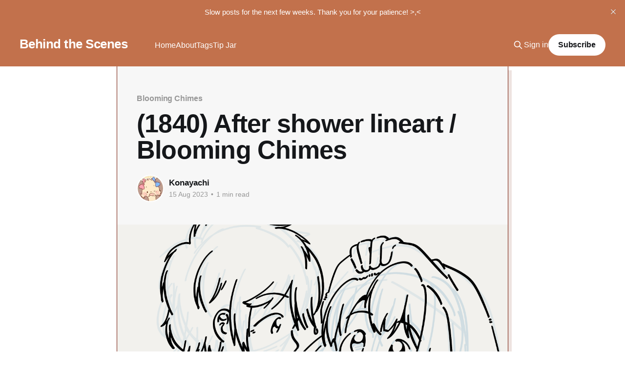

--- FILE ---
content_type: text/html; charset=utf-8
request_url: https://behindthescenes.konayachi.com/1840-after-shower-lineart-blooming-chimes/
body_size: 6615
content:
<!DOCTYPE html>
<html lang="en">
<head>

    <title>(1840) After shower lineart / Blooming Chimes</title>
    <meta charset="utf-8" />
    <meta http-equiv="X-UA-Compatible" content="IE=edge" />
    <meta name="HandheldFriendly" content="True" />
    <meta name="viewport" content="width=device-width, initial-scale=1.0" />
    
    <link rel="preload" as="style" href="/assets/built/screen.css?v=36e392b447" />
    <link rel="preload" as="script" href="/assets/built/casper.js?v=36e392b447" />

    <link rel="stylesheet" type="text/css" href="/assets/built/screen.css?v=36e392b447" />

    <link rel="icon" href="https://behindthescenes.konayachi.com/content/images/size/w256h256/format/jpeg/2022/12/kitty-logo-smol-100-1.jpg" type="image/jpeg">
    <link rel="canonical" href="https://behindthescenes.konayachi.com/1840-after-shower-lineart-blooming-chimes/">
    <meta name="referrer" content="no-referrer-when-downgrade">
    
    <meta property="og:site_name" content="Behind the Scenes">
    <meta property="og:type" content="article">
    <meta property="og:title" content="(1840) After shower lineart / Blooming Chimes">
    <meta property="og:description" content="Art/dev blog by Konayachi">
    <meta property="og:url" content="https://behindthescenes.konayachi.com/1840-after-shower-lineart-blooming-chimes/">
    <meta property="og:image" content="https://behindthescenes.konayachi.com/content/images/2023/08/preview15.png">
    <meta property="article:published_time" content="2023-08-15T21:34:16.000Z">
    <meta property="article:modified_time" content="2023-08-15T21:34:16.000Z">
    <meta property="article:tag" content="Blooming Chimes">
    <meta property="article:tag" content="WIP (work in progress)">
    
    <meta name="twitter:card" content="summary_large_image">
    <meta name="twitter:title" content="(1840) After shower lineart / Blooming Chimes">
    <meta name="twitter:description" content="Art/dev blog by Konayachi">
    <meta name="twitter:url" content="https://behindthescenes.konayachi.com/1840-after-shower-lineart-blooming-chimes/">
    <meta name="twitter:image" content="https://behindthescenes.konayachi.com/content/images/2023/08/preview15.png">
    <meta name="twitter:label1" content="Written by">
    <meta name="twitter:data1" content="Konayachi">
    <meta name="twitter:label2" content="Filed under">
    <meta name="twitter:data2" content="Blooming Chimes, WIP (work in progress)">
    <meta name="twitter:site" content="@konayachi">
    <meta name="twitter:creator" content="@konayachi">
    <meta property="og:image:width" content="1200">
    <meta property="og:image:height" content="600">
    
    <script type="application/ld+json">
{
    "@context": "https://schema.org",
    "@type": "Article",
    "publisher": {
        "@type": "Organization",
        "name": "Behind the Scenes",
        "url": "https://behindthescenes.konayachi.com/",
        "logo": {
            "@type": "ImageObject",
            "url": "https://behindthescenes.konayachi.com/content/images/size/w256h256/format/jpeg/2022/12/kitty-logo-smol-100-1.jpg",
            "width": 60,
            "height": 60
        }
    },
    "author": {
        "@type": "Person",
        "name": "Konayachi",
        "image": {
            "@type": "ImageObject",
            "url": "https://behindthescenes.konayachi.com/content/images/2023/01/kitty-logo-smol-100.jpg",
            "width": 100,
            "height": 100
        },
        "url": "https://behindthescenes.konayachi.com/author/konayachi/",
        "sameAs": [
            "https://konayachi.com",
            "https://x.com/konayachi"
        ]
    },
    "headline": "(1840) After shower lineart / Blooming Chimes",
    "url": "https://behindthescenes.konayachi.com/1840-after-shower-lineart-blooming-chimes/",
    "datePublished": "2023-08-15T21:34:16.000Z",
    "dateModified": "2023-08-15T21:34:16.000Z",
    "image": {
        "@type": "ImageObject",
        "url": "https://behindthescenes.konayachi.com/content/images/2023/08/preview15.png",
        "width": 1200,
        "height": 600
    },
    "keywords": "Blooming Chimes, WIP (work in progress)",
    "mainEntityOfPage": "https://behindthescenes.konayachi.com/1840-after-shower-lineart-blooming-chimes/"
}
    </script>

    <meta name="generator" content="Ghost 6.10">
    <link rel="alternate" type="application/rss+xml" title="Behind the Scenes" href="https://behindthescenes.konayachi.com/rss/">
    <script defer src="https://cdn.jsdelivr.net/ghost/portal@~2.56/umd/portal.min.js" data-i18n="true" data-ghost="https://behindthescenes.konayachi.com/" data-key="b084a5d59b8cca7c4a3385bfff" data-api="https://behindthescenes.konayachi.com/ghost/api/content/" data-locale="en" crossorigin="anonymous"></script><style id="gh-members-styles">.gh-post-upgrade-cta-content,
.gh-post-upgrade-cta {
    display: flex;
    flex-direction: column;
    align-items: center;
    font-family: -apple-system, BlinkMacSystemFont, 'Segoe UI', Roboto, Oxygen, Ubuntu, Cantarell, 'Open Sans', 'Helvetica Neue', sans-serif;
    text-align: center;
    width: 100%;
    color: #ffffff;
    font-size: 16px;
}

.gh-post-upgrade-cta-content {
    border-radius: 8px;
    padding: 40px 4vw;
}

.gh-post-upgrade-cta h2 {
    color: #ffffff;
    font-size: 28px;
    letter-spacing: -0.2px;
    margin: 0;
    padding: 0;
}

.gh-post-upgrade-cta p {
    margin: 20px 0 0;
    padding: 0;
}

.gh-post-upgrade-cta small {
    font-size: 16px;
    letter-spacing: -0.2px;
}

.gh-post-upgrade-cta a {
    color: #ffffff;
    cursor: pointer;
    font-weight: 500;
    box-shadow: none;
    text-decoration: underline;
}

.gh-post-upgrade-cta a:hover {
    color: #ffffff;
    opacity: 0.8;
    box-shadow: none;
    text-decoration: underline;
}

.gh-post-upgrade-cta a.gh-btn {
    display: block;
    background: #ffffff;
    text-decoration: none;
    margin: 28px 0 0;
    padding: 8px 18px;
    border-radius: 4px;
    font-size: 16px;
    font-weight: 600;
}

.gh-post-upgrade-cta a.gh-btn:hover {
    opacity: 0.92;
}</style><script async src="https://js.stripe.com/v3/"></script>
    <script defer src="https://cdn.jsdelivr.net/ghost/sodo-search@~1.8/umd/sodo-search.min.js" data-key="b084a5d59b8cca7c4a3385bfff" data-styles="https://cdn.jsdelivr.net/ghost/sodo-search@~1.8/umd/main.css" data-sodo-search="https://behindthescenes.konayachi.com/" data-locale="en" crossorigin="anonymous"></script>
    <script defer src="https://cdn.jsdelivr.net/ghost/announcement-bar@~1.1/umd/announcement-bar.min.js" data-announcement-bar="https://behindthescenes.konayachi.com/" data-api-url="https://behindthescenes.konayachi.com/members/api/announcement/" crossorigin="anonymous"></script>
    <link href="https://behindthescenes.konayachi.com/webmentions/receive/" rel="webmention">
    <script defer src="/public/cards.min.js?v=36e392b447"></script>
    <link rel="stylesheet" type="text/css" href="/public/cards.min.css?v=36e392b447">
    <script defer src="/public/comment-counts.min.js?v=36e392b447" data-ghost-comments-counts-api="https://behindthescenes.konayachi.com/members/api/comments/counts/"></script>
    <script defer src="/public/member-attribution.min.js?v=36e392b447"></script><style>:root {--ghost-accent-color: #C2714C;}</style>
    <script>
    document.documentElement.classList.add('no-infinite-scroll')
</script>


<style>
.site-header-cover {
  left: 50%;
  transform: translateX(-50%);
  max-width: 1920px;
}
.site-footer {
  background-color: #461f07;
}
  
body {
  background-image: url(https://konayachi.com/images/bg.png);
  background-attachment: fixed;
}

article.post {
  max-width: 800px;
  margin: 0 auto;
  box-shadow: 0px 0px 0px 1px #741906, 8px 8px 0px rgba(116,25,6,0.12);
  background: #f5f5f5BB;
}
  
.has-cover .site-header-content {
  background-color: #f5f5f500;
  min-height: initial;
}

body{
  --bw-color-choice: #000;
  &.gh-head-open {
    --bw-color-choice: #fff;
  }
}

.gh-content > blockquote {
  margin-left: 25px;
}

:is(.home-template, .paged:not(.tag-template):not(.author-template)).has-cover{
 .gh-head, .gh-head-logo{
    color: var(--bw-color-choice);
    transition: color 0.5s linear;
 }
 .gh-burger::before, .gh-burger::after{
    background-color: var(--bw-color-choice);
    transition: background-color 0.5s linear;
 }
  
  @media (max-width: 767px) {
    nav .nav{
      color: var(--bw-color-choice);
      transition: color 0.5s linear;
    }
  }
}
  
mark{
  background-color: #e1b9a6;
}
ul {
  list-style-type: '✿ ';
}
.post-card-image-link::after {
  padding-bottom: 50%;
}

article.post-card {
  background-color: #f5f5f5;
}
.post-card-content{
  padding: 10px;
}
::selection {
  background: #dbb7a7;
}
main.footer-margin{
  margin-bottom: 50px;
}
  
.gh-navigation { height: 70px; }
.gh-header-title { display: none; }
.gh-form { display: none; }

.gh-header.is-classic.has-image::before {
  opacity: 0;
}

.gh-header.is-classic{
  padding-block: 220px;
}

.gh-container:not(.has-sidebar) :is(.gh-container-title, .gh-main, .gh-more){
  grid-column: 1/span 16;
}

.gh-card-image{
  aspect-ratio: 2/1;
}

.gh-footer-signup{
  display: none;
}

.kg-blockquote-alt{
  color: #B78B79;
}

@media (max-width: 991px) {
  article.post{
      width: 90%;
  }
}

hr {
  border-top: 2px dashed #c4b9b9;
}

<script>
    document.querySelector('[data-portal="signup"]').innerText = "Join"
</script>


</style>

</head>
<body class="post-template tag-blooming-chimes tag-wip-work-in-progress is-head-left-logo has-sans-body has-cover">
<div class="viewport">

    <header id="gh-head" class="gh-head outer is-header-hidden">
        <div class="gh-head-inner inner">
            <div class="gh-head-brand">
                <a class="gh-head-logo no-image" href="https://behindthescenes.konayachi.com">
                        Behind the Scenes
                </a>
                <button class="gh-search gh-icon-btn" aria-label="Search this site" data-ghost-search><svg xmlns="http://www.w3.org/2000/svg" fill="none" viewBox="0 0 24 24" stroke="currentColor" stroke-width="2" width="20" height="20"><path stroke-linecap="round" stroke-linejoin="round" d="M21 21l-6-6m2-5a7 7 0 11-14 0 7 7 0 0114 0z"></path></svg></button>
                <button class="gh-burger" aria-label="Main Menu"></button>
            </div>

            <nav class="gh-head-menu">
                <ul class="nav">
    <li class="nav-home"><a href="https://behindthescenes.konayachi.com/">Home</a></li>
    <li class="nav-about"><a href="https://behindthescenes.konayachi.com/about/">About</a></li>
    <li class="nav-tags"><a href="https://behindthescenes.konayachi.com/tags/">Tags</a></li>
    <li class="nav-tip-jar"><a href="https://behindthescenes.konayachi.com/tip-jar/">Tip Jar</a></li>
</ul>

            </nav>

            <div class="gh-head-actions">
                    <button class="gh-search gh-icon-btn" aria-label="Search this site" data-ghost-search><svg xmlns="http://www.w3.org/2000/svg" fill="none" viewBox="0 0 24 24" stroke="currentColor" stroke-width="2" width="20" height="20"><path stroke-linecap="round" stroke-linejoin="round" d="M21 21l-6-6m2-5a7 7 0 11-14 0 7 7 0 0114 0z"></path></svg></button>
                    <div class="gh-head-members">
                                <a class="gh-head-link" href="#/portal/signin" data-portal="signin">Sign in</a>
                                <a class="gh-head-button" href="#/portal/signup" data-portal="signup">Subscribe</a>
                    </div>
            </div>
        </div>
    </header>

    <div class="site-content">
        



<main id="site-main" class="site-main">
<article class="article post tag-blooming-chimes tag-wip-work-in-progress image-full">

    <header class="article-header gh-canvas">

        <div class="article-tag post-card-tags">
                <span class="post-card-primary-tag">
                    <a href="/tag/blooming-chimes/">Blooming Chimes</a>
                </span>
        </div>

        <h1 class="article-title">(1840) After shower lineart / Blooming Chimes</h1>


        <div class="article-byline">
        <section class="article-byline-content">

            <ul class="author-list instapaper_ignore">
                <li class="author-list-item">
                    <a href="/author/konayachi/" class="author-avatar" aria-label="Read more of Konayachi">
                        <img class="author-profile-image" src="/content/images/size/w100/2023/01/kitty-logo-smol-100.jpg" alt="Konayachi" />
                    </a>
                </li>
            </ul>

            <div class="article-byline-meta">
                <h4 class="author-name"><a href="/author/konayachi/">Konayachi</a></h4>
                <div class="byline-meta-content">
                    <time class="byline-meta-date" datetime="2023-08-15">15 Aug 2023</time>
                        <span class="byline-reading-time"><span class="bull">&bull;</span> 1 min read</span>
                </div>
            </div>

        </section>
        </div>

            <figure class="article-image">
                <img
                    srcset="/content/images/size/w300/2023/08/preview15.png 300w,
                            /content/images/size/w600/2023/08/preview15.png 600w,
                            /content/images/size/w1000/2023/08/preview15.png 1000w,
                            /content/images/size/w2000/2023/08/preview15.png 2000w"
                    sizes="(min-width: 1400px) 1400px, 92vw"
                    src="/content/images/size/w2000/2023/08/preview15.png"
                    alt="(1840) After shower lineart / Blooming Chimes"
                />
            </figure>

    </header>

    <section class="gh-content gh-canvas">
        
<aside class="gh-post-upgrade-cta">
    <div class="gh-post-upgrade-cta-content" style="background-color: #C2714C">
            <h2>This post is for paying subscribers only</h2>
            <a class="gh-btn" data-portal="signup" href="#/portal/signup" style="color:#C2714C">Subscribe now</a>
            <p><small>Already have an account? <a data-portal="signin" href="#/portal/signin">Sign in</a></small></p>
    </div>
</aside>

    </section>


</article>
</main>




            <aside class="read-more-wrap outer">
                <div class="read-more inner">
                        
<article class="post-card post keep-ratio">

    <a class="post-card-image-link" href="/2723-amnea28-fanart-coloured-art-trade-2/">

        <img class="post-card-image"
            srcset="/content/images/size/w300/2026/01/bts-2723-1.png 300w,
                    /content/images/size/w600/2026/01/bts-2723-1.png 600w,
                    /content/images/size/w1000/2026/01/bts-2723-1.png 1000w,
                    /content/images/size/w2000/2026/01/bts-2723-1.png 2000w"
            sizes="(max-width: 1000px) 400px, 800px"
            src="/content/images/size/w600/2026/01/bts-2723-1.png"
            alt="2723. Amnea28 fanart, coloured (art trade) ✨"
            loading="lazy"
        />


    </a>

    <div class="post-card-content">

        <a class="post-card-content-link" href="/2723-amnea28-fanart-coloured-art-trade-2/">
            <header class="post-card-header">
                <div class="post-card-tags">
                </div>
                <h2 class="post-card-title">
                    2723. Amnea28 fanart, coloured (art trade) ✨
                </h2>
            </header>
                <div class="post-card-excerpt">I coloured this Amnea28 fanart I did some time ago! 🖌️

I made it look old and worn out, like an old photograph. I actually had a hard time colour-picking, so I left it monochrome for a while last month... While I wanted more red colours in it (to reflect the</div>
        </a>

        <footer class="post-card-meta">
            <time class="post-card-meta-date" datetime="2026-01-14">14 Jan 2026</time>
                <span class="post-card-meta-length">1 min read</span>
                <script
    data-ghost-comment-count="696819848ae4a30001884ab6"
    data-ghost-comment-count-empty=""
    data-ghost-comment-count-singular="comment"
    data-ghost-comment-count-plural="comments"
    data-ghost-comment-count-tag="span"
    data-ghost-comment-count-class-name=""
    data-ghost-comment-count-autowrap="true"
>
</script>
        </footer>

    </div>

</article>
                        
<article class="post-card post keep-ratio post-access-paid">

    <a class="post-card-image-link" href="/2723-amnea28-fanart-coloured-art-trade/">

        <img class="post-card-image"
            srcset="/content/images/size/w300/2026/01/bts-2723.png 300w,
                    /content/images/size/w600/2026/01/bts-2723.png 600w,
                    /content/images/size/w1000/2026/01/bts-2723.png 1000w,
                    /content/images/size/w2000/2026/01/bts-2723.png 2000w"
            sizes="(max-width: 1000px) 400px, 800px"
            src="/content/images/size/w600/2026/01/bts-2723.png"
            alt="2723. Amnea28 fanart, coloured (art trade)"
            loading="lazy"
        />

            <div class="post-card-access">
                <svg width="20" height="20" viewBox="0 0 20 20" fill="none" xmlns="http://www.w3.org/2000/svg">
    <path d="M16.25 6.875H3.75C3.40482 6.875 3.125 7.15482 3.125 7.5V16.25C3.125 16.5952 3.40482 16.875 3.75 16.875H16.25C16.5952 16.875 16.875 16.5952 16.875 16.25V7.5C16.875 7.15482 16.5952 6.875 16.25 6.875Z" stroke="currentColor" stroke-width="2" stroke-linecap="round" stroke-linejoin="round"></path>
    <path d="M7.1875 6.875V4.0625C7.1875 3.31658 7.48382 2.60121 8.01126 2.07376C8.53871 1.54632 9.25408 1.25 10 1.25C10.7459 1.25 11.4613 1.54632 11.9887 2.07376C12.5162 2.60121 12.8125 3.31658 12.8125 4.0625V6.875" stroke="currentColor" stroke-width="2" stroke-linecap="round" stroke-linejoin="round"></path>
    <path d="M10 13.125C10.6904 13.125 11.25 12.5654 11.25 11.875C11.25 11.1846 10.6904 10.625 10 10.625C9.30964 10.625 8.75 11.1846 8.75 11.875C8.75 12.5654 9.30964 13.125 10 13.125Z" fill="currentColor"></path>
</svg>                    Paid-members only
            </div>

    </a>

    <div class="post-card-content">

        <a class="post-card-content-link" href="/2723-amnea28-fanart-coloured-art-trade/">
            <header class="post-card-header">
                <div class="post-card-tags">
                </div>
                <h2 class="post-card-title">
                    2723. Amnea28 fanart, coloured (art trade)
                </h2>
            </header>
                <div class="post-card-excerpt">I finally coloured this fanart I did a while ago! 🖌️ A lot of thoughts were put into making this, so I feel like I was kind of slow.. But I had a great time!</div>
        </a>

        <footer class="post-card-meta">
            <time class="post-card-meta-date" datetime="2026-01-14">14 Jan 2026</time>
                <span class="post-card-meta-length">1 min read</span>
                <script
    data-ghost-comment-count="6968185f8ae4a30001884a9c"
    data-ghost-comment-count-empty=""
    data-ghost-comment-count-singular="comment"
    data-ghost-comment-count-plural="comments"
    data-ghost-comment-count-tag="span"
    data-ghost-comment-count-class-name=""
    data-ghost-comment-count-autowrap="true"
>
</script>
        </footer>

    </div>

</article>
                        
<article class="post-card post keep-ratio post-access-paid">

    <a class="post-card-image-link" href="/2722-light-de-deux-fanart-art-gift/">

        <img class="post-card-image"
            srcset="/content/images/size/w300/2026/01/bts-2722.png 300w,
                    /content/images/size/w600/2026/01/bts-2722.png 600w,
                    /content/images/size/w1000/2026/01/bts-2722.png 1000w,
                    /content/images/size/w2000/2026/01/bts-2722.png 2000w"
            sizes="(max-width: 1000px) 400px, 800px"
            src="/content/images/size/w600/2026/01/bts-2722.png"
            alt="2722. Light de deux fanart (art gift)"
            loading="lazy"
        />

            <div class="post-card-access">
                <svg width="20" height="20" viewBox="0 0 20 20" fill="none" xmlns="http://www.w3.org/2000/svg">
    <path d="M16.25 6.875H3.75C3.40482 6.875 3.125 7.15482 3.125 7.5V16.25C3.125 16.5952 3.40482 16.875 3.75 16.875H16.25C16.5952 16.875 16.875 16.5952 16.875 16.25V7.5C16.875 7.15482 16.5952 6.875 16.25 6.875Z" stroke="currentColor" stroke-width="2" stroke-linecap="round" stroke-linejoin="round"></path>
    <path d="M7.1875 6.875V4.0625C7.1875 3.31658 7.48382 2.60121 8.01126 2.07376C8.53871 1.54632 9.25408 1.25 10 1.25C10.7459 1.25 11.4613 1.54632 11.9887 2.07376C12.5162 2.60121 12.8125 3.31658 12.8125 4.0625V6.875" stroke="currentColor" stroke-width="2" stroke-linecap="round" stroke-linejoin="round"></path>
    <path d="M10 13.125C10.6904 13.125 11.25 12.5654 11.25 11.875C11.25 11.1846 10.6904 10.625 10 10.625C9.30964 10.625 8.75 11.1846 8.75 11.875C8.75 12.5654 9.30964 13.125 10 13.125Z" fill="currentColor"></path>
</svg>                    Paid-members only
            </div>

    </a>

    <div class="post-card-content">

        <a class="post-card-content-link" href="/2722-light-de-deux-fanart-art-gift/">
            <header class="post-card-header">
                <div class="post-card-tags">
                </div>
                <h2 class="post-card-title">
                    2722. Light de deux fanart (art gift)
                </h2>
            </header>
                <div class="post-card-excerpt">A gift for another VN dev who kindly volunteered to translate my VN! 🎁 Thank you very much!

Light de deux page:</div>
        </a>

        <footer class="post-card-meta">
            <time class="post-card-meta-date" datetime="2026-01-13">13 Jan 2026</time>
                <span class="post-card-meta-length">1 min read</span>
                <script
    data-ghost-comment-count="696817808ae4a30001884a85"
    data-ghost-comment-count-empty=""
    data-ghost-comment-count-singular="comment"
    data-ghost-comment-count-plural="comments"
    data-ghost-comment-count-tag="span"
    data-ghost-comment-count-class-name=""
    data-ghost-comment-count-autowrap="true"
>
</script>
        </footer>

    </div>

</article>
                </div>
            </aside>



    </div>

    <footer class="site-footer outer">
        <div class="inner">
            <section class="copyright"><a href="https://behindthescenes.konayachi.com">Behind the Scenes</a> &copy; 2026</section>
            <nav class="site-footer-nav">
                <ul class="nav">
    <li class="nav-privacy-policy"><a href="https://behindthescenes.konayachi.com/privacy-policy/">Privacy Policy</a></li>
    <li class="nav-terms-of-service"><a href="https://behindthescenes.konayachi.com/terms-of-service/">Terms of Service</a></li>
    <li class="nav-rss"><a href="https://behindthescenes.konayachi.com/rss/">RSS</a></li>
</ul>

            </nav>
            <div class="gh-powered-by"><a href="https://ghost.org/" target="_blank" rel="noopener">Powered by Ghost</a></div>
        </div>
    </footer>

</div>

    <div class="pswp" tabindex="-1" role="dialog" aria-hidden="true">
    <div class="pswp__bg"></div>

    <div class="pswp__scroll-wrap">
        <div class="pswp__container">
            <div class="pswp__item"></div>
            <div class="pswp__item"></div>
            <div class="pswp__item"></div>
        </div>

        <div class="pswp__ui pswp__ui--hidden">
            <div class="pswp__top-bar">
                <div class="pswp__counter"></div>

                <button class="pswp__button pswp__button--close" title="Close (Esc)"></button>
                <button class="pswp__button pswp__button--share" title="Share"></button>
                <button class="pswp__button pswp__button--fs" title="Toggle fullscreen"></button>
                <button class="pswp__button pswp__button--zoom" title="Zoom in/out"></button>

                <div class="pswp__preloader">
                    <div class="pswp__preloader__icn">
                        <div class="pswp__preloader__cut">
                            <div class="pswp__preloader__donut"></div>
                        </div>
                    </div>
                </div>
            </div>

            <div class="pswp__share-modal pswp__share-modal--hidden pswp__single-tap">
                <div class="pswp__share-tooltip"></div>
            </div>

            <button class="pswp__button pswp__button--arrow--left" title="Previous (arrow left)"></button>
            <button class="pswp__button pswp__button--arrow--right" title="Next (arrow right)"></button>

            <div class="pswp__caption">
                <div class="pswp__caption__center"></div>
            </div>
        </div>
    </div>
</div>
<script
    src="https://code.jquery.com/jquery-3.5.1.min.js"
    integrity="sha256-9/aliU8dGd2tb6OSsuzixeV4y/faTqgFtohetphbbj0="
    crossorigin="anonymous">
</script>
<script src="/assets/built/casper.js?v=36e392b447"></script>
<script>
$(document).ready(function () {
    // Mobile Menu Trigger
    $('.gh-burger').click(function () {
        $('body').toggleClass('gh-head-open');
    });
    // FitVids - Makes video embeds responsive
    $(".gh-content").fitVids();
});
</script>



</body>
</html>
